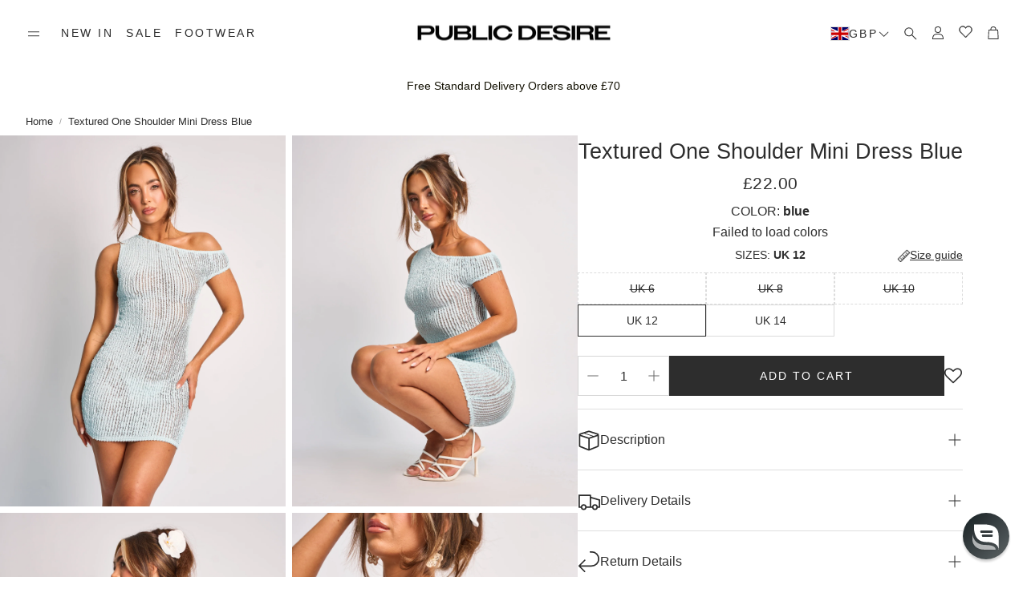

--- FILE ---
content_type: text/css
request_url: https://www.publicdesire.com/cdn/shop/t/169/assets/settings.css?v=61421077612270287671760329266
body_size: 562
content:
:root{--aspect-ratio: auto;--aspect-ratio-portait: .67;--font-base: "system_ui",-apple-system, "Segoe UI", Roboto, "Helvetica Neue", "Noto Sans", "Liberation Sans", Arial, sans-serif, "Apple Color Emoji", "Segoe UI Emoji", "Segoe UI Symbol", "Noto Color Emoji";--font-base-style: normal;--font-base-weight: 400;--font-base-size: 16px;--font-base-letter-spacing: 0px;--font-base-line-height: 1.4;--font-base-transform: none;--font-breadcrumbs: ,;--font-breadcrumbs-style: ;--font-breadcrumbs-weight: ;--font-breadcrumbs-size: 13px;--font-breadcrumbs-letter-spacing: px;--font-headline: "system_ui",-apple-system, "Segoe UI", Roboto, "Helvetica Neue", "Noto Sans", "Liberation Sans", Arial, sans-serif, "Apple Color Emoji", "Segoe UI Emoji", "Segoe UI Symbol", "Noto Color Emoji";--font-headline-style: normal;--font-headline-weight: 400;--font-headline-size: 19px;--font-headline-transform: none;--font-headline-letter-spacing: 0px;--font-headline-line-height: 1.2;--font-navigation: "system_ui",-apple-system, "Segoe UI", Roboto, "Helvetica Neue", "Noto Sans", "Liberation Sans", Arial, sans-serif, "Apple Color Emoji", "Segoe UI Emoji", "Segoe UI Symbol", "Noto Color Emoji";--font-navigation-style: normal;--font-navigation-weight: 400;--font-navigation-size: 14px;--font-navigation-transform: none;--font-navigation-letter-spacing: 2.5px;--font-button: "system_ui",-apple-system, "Segoe UI", Roboto, "Helvetica Neue", "Noto Sans", "Liberation Sans", Arial, sans-serif, "Apple Color Emoji", "Segoe UI Emoji", "Segoe UI Symbol", "Noto Color Emoji";--font-button-style: normal;--font-button-weight: 400;--font-button-size: 13px;--font-button-transform: none;--font-button-letter-spacing: 2px;--font-price: "system_ui",-apple-system, "Segoe UI", Roboto, "Helvetica Neue", "Noto Sans", "Liberation Sans", Arial, sans-serif, "Apple Color Emoji", "Segoe UI Emoji", "Segoe UI Symbol", "Noto Color Emoji";--font-price-style: normal;--font-price-weight: 400;--font-price-size: px;--font-price-transform: none;--font-price-letter-spacing: .5px;--gap: 8px;--section-gap: 2;--section-margin-block-mobile: 6rem;--grid-gap: 16px;--color-text-inactive: #ADADAD;--color-text-light: #e5e5e5;--color-text-highlight: #f7f7f7;--color-footer-bg: #EBEBEB;--color-footer-border: #ccc;--color-footer-copy-text: #ADADAD;--color-newsletter-border: #BCBCBC;--color-header-search-border: #E0DEDB;--color-header-border: #E0DEDB;--color-input-border-active: #4C4C4B;--color-input-bg: #fff;--color-button-border: #000;--color-button-bg: #fff;--color-button-text: #000;--color-button-main-bg: #000;--color-button-main-text: #fff;--color-button-cta-bg: #000;--color-button-cta-text: #fff;--color-hr: #BCBCBC;--color-overlay-text: black;--color-navbar-bg: #333;--color-navbar-text: #eee;--color-breadcrumbs-bg: white;--color-promo-price: red;--color-promo-badge: red;--color-promo-badge-text: white;--size-icon: 2.4rem;--size-icon-desk: 2.8rem;--input-height: 4.8rem;--height-chip: 4rem;--height-vertical-thumbs-gallery--square: 608px;--height-vertical-thumbs-gallery--portrait: 748px;--height-vertical-thumbs-gallery--original: 520px;--site-max-width: 1600px;--site-max-width-big: 1600px;--hero-max-width: 2560px;--post-max-width: 850px;--navbar-height: 56px;--color-background: #ffffff;--color-background-rgb: 255, 255, 255;--color-foreground: rgba(45, 45, 45, .03);--color-teaser-background: #F4EEDA;--color-headings-text: #2d2d2d;--color-text: #2d2d2d;--color-text-rgb: 45, 45, 45;--color-body-text: var(--color-text);--color-body-text-light: #2d2d2d;--color-links: #2d2d2d;--color-links-active: #2d2d2d;--color-border: #dcdcdc;--color-overlay: #2d2d2d;--color-overlay-rgb: 45, 45, 45;--color-overlay-opacity: 0;--color-action-text: #ffffff;--color-action-background: #2d2d2d;--color-placeholder-bg: #F4EEDA;--color-bullet: #2d2d2d;--color-header-text: #2d2d2d;--color-header-background: #ffffff;--color-header-background-rgb: 255, 255, 255;--color-menu-text: #2d2d2d;--color-menu-background: #ffffff;--color-transparent-header: #2d2d2d;--color-button-primary-background: #2d2d2d;--color-button-primary-text: #ffffff;--color-button-primary-text-hover: #ececec;--color-button-primary-background-hover: #000000;--color-button-secondary-background: #ffffff;--color-button-secondary-border: #dddddd;--color-button-secondary-text: #2d2d2d;--color-button-secondary-text-hover: #ffffff;--color-button-secondary-background-hover: #2d2d2d;--color-price: #2d2d2d;--color-sale-price: #8e8e8e;--color-brand: #8e8e8e;--color-star-rating: #2d2d2d;--color-sale-badge-text: #FFFFFF;--color-sale-badge-background: #c60c0c;--color-sold-out-text: #ffffff;--color-sold-out-background: #f4e9da;--color-input-text: #2d2d2d;--color-input-background: #ffffff;--color-input-border: #d6d6d6;--color-input-placeholder: #6b6b6b;--color-footer-background: #ffffff;--color-footer-text: #2d2d2d;--color-footer-text-rgb: 45, 45, 45;--border-radius: 0px;--border-radius-button: 0px;--flag-radius-limit: 3px;--swiper-theme-color: #2d2d2d;--swiper-scrollbar-track-color: rgba(0, 0, 0, .1);--image-object-position: 50% 50%;--image-object-position-desktop: 50% 50%;--duration-short: .1s;--duration-default: .2s;--duration-announcement-bar: .25s;--duration-medium: .3s;--duration-long: .5s;--duration-extra-long: .6s;--duration-extended: 3s;--ease-out-slow: cubic-bezier(0, 0, .3, 1);--animation-slide-in: slideIn var(--duration-extra-long) var(--ease-out-slow) forwards;--animation-fade-in: fadeIn var(--duration-extra-long) var(--ease-out-slow)}:root .wt-slider,:root .wt-slider__container,:root .wt-cart{--swiper-theme-color: #2d2d2d;--swiper-scrollbar-track-color: rgba(0, 0, 0, .1)}html[dir=rtl]{--font-base-letter-spacing: normal;--font-breadcrumbs-letter-spacing: normal;--font-headline-letter-spacing: normal;--font-navigation-letter-spacing: normal;--font-button-letter-spacing: normal;--font-price-letter-spacing: normal}@media screen and (min-width: 1200px){:root{--font-base-size: 16px;--font-button-size: 14px;--font-breadcrumbs-size: 13px;--font-headline-size: 22px;--font-navigation-size: 14px;--height-chip: 3.2rem}}
/*# sourceMappingURL=/cdn/shop/t/169/assets/settings.css.map?v=61421077612270287671760329266 */


--- FILE ---
content_type: text/json
request_url: https://conf.config-security.com/model
body_size: 85
content:
{"title":"recommendation AI model (keras)","structure":"release_id=0x5c:21:6d:3a:4a:31:58:3d:66:60:53:62:39:41:6d:61:5b:56:2e:3a:58:47:54:36:24:59:6a:4a:52;keras;839m50i191hyzetu9ckqtdo5pfocby3chb8uw7g0uab90ee5ahnf5s8oixcnsd9j6wvrwpp8","weights":"../weights/5c216d3a.h5","biases":"../biases/5c216d3a.h5"}

--- FILE ---
content_type: text/javascript
request_url: https://www.publicdesire.com/cdn/shop/t/169/assets/search-drawer.js?v=42579953312768398831758105405
body_size: 880
content:
class DrawerSearchSection extends HTMLElement{constructor(){super(),this.isOpen=!1,this.drawerClass="wt-drawer-search",this.drawer=document.querySelector(`.${this.drawerClass}`),this.classDrawerActive=`${this.drawerClass}--active`,this.pageOverlayClass="search-overlay",this.activeOverlayBodyClass=`${this.pageOverlayClass}-on`,this.body=document.body,this.triggerQuery=[".wt-header__search-trigger",".wt-header__search__close"].join(", "),this.triggers=()=>document.querySelectorAll(this.triggerQuery),this.cachedResults={},this.input=this.querySelector('input[name="q"]'),this.clearButton=this.querySelector(".wt-header__search__clear-button"),this.closeButton=this.querySelector(".wt-header__search__close"),this.predictiveSearchResults=this.querySelector("[data-predictive-search]"),this.mainTrigger=this.querySelector(".wt-header__search-trigger"),this.emptyAnnouncement=this.querySelector(".search-empty"),this.isVisibleClearButton=!1,this.saveSuggestionMenuInDesignMode=this.saveSuggestionMenuInDesignMode.bind(this),this.setupEventListeners(),this.toggleTabindexElements=[this.input,this.closeButton],this.init()}getFocusableElements(){const focusableElementsSelector="button, [href], input:not([type='hidden']), select, [tabindex]",focusableElements=()=>Array.from(this.querySelectorAll(focusableElementsSelector)).filter(el=>!el.hasAttribute("disabled")&&el.tabIndex>=0);return{focusableElements,first:focusableElements()[0],last:focusableElements()[focusableElements().length-1]}}onToggle(){this.hasAttribute("open")?(this.removeAttribute("open"),setTabindex(this.toggleTabindexElements,"-1"),setTabindex([this.mainTrigger],"0"),this.isOpen=!1,setTimeout(()=>{this.mainTrigger.focus()},0)):(this.setAttribute("open",""),setTabindex(this.toggleTabindexElements,"0"),setTabindex([this.mainTrigger],"-1"),this.input.focus(),this.isOpen=!0)}toggleDrawerClasses(){this.onToggle(),this.drawer.classList.toggle(this.classDrawerActive),this.body.classList.toggle(this.activeOverlayBodyClass)}init(){this.triggers().forEach(trigger=>{trigger.addEventListener("click",e=>{e.preventDefault(),this.toggleDrawerClasses()})}),this.clearButton.addEventListener("click",()=>{this.input.value="",this.clearButton.style.display="none",this.isVisibleClearButton=!1,this.clearResults()}),this.addEventListener("keydown",e=>{const isTabPressed=e.key==="Tab"||e.keyCode===9||e.code==="Tab",{first,last}=this.getFocusableElements();(e.key==="Escape"||e.keyCode===27||e.code==="Escape")&&this.isOpen&&this.toggleDrawerClasses(),isTabPressed&&this.isOpen&&(e.shiftKey&&document.activeElement===first?(last.focus(),e.preventDefault()):!e.shiftKey&&document.activeElement===last&&(first.focus(),e.preventDefault()))}),this.input.addEventListener("input",()=>{this.input.value.length>0&&!this.isVisibleClearButton?(this.clearButton.style.display="flex",this.clearButton.setAttribute("tabindex","0"),this.isVisibleClearButton=!0):this.input.value.length===0&&this.isVisibleClearButton&&(this.clearButton.style.display="none",this.clearButton.setAttribute("tabindex","-1"),this.isVisibleClearButton=!1)})}setupEventListeners(){this.querySelector("form.store-search-form").addEventListener("submit",this.onFormSubmit.bind(this)),this.input.addEventListener("input",debounce(event=>{this.onChange(event)},300).bind(this)),Shopify.designMode&&document.addEventListener("shopify:section:load",this.saveSuggestionMenuInDesignMode)}saveSuggestionMenuInDesignMode(){this.body.classList.contains(this.activeOverlayBodyClass)&&this.drawer.classList.toggle(this.classDrawerActive)}getQuery(){return this.input.value.trim()}onChange(){const searchTerm=this.getQuery();searchTerm.length?(this.getSearchResults(searchTerm),this.removeAttribute("empty")):this.clearResults()}onFormSubmit(event){(!this.getQuery().length||this.querySelector('[aria-selected="true"] a'))&&event.preventDefault()}getSearchResults(searchTerm){const queryKey=searchTerm.replace(" ","-").toLowerCase();if(this.setLiveRegionLoadingState(),this.cachedResults[queryKey]){this.renderSearchResults(this.cachedResults[queryKey]);return}fetch(`${routes.predictive_search_url}?q=${encodeURIComponent(searchTerm)}&${encodeURIComponent("resources[type]")}=product,page,article,collection,query&${encodeURIComponent("resources[limit_scope]")}=each&${encodeURIComponent("resources[limit]")}=6&${encodeURIComponent("resources[options][fields]")}=title,variants.sku,product_type&section_id=predictive-search`).then(response=>{if(!response.ok)throw new Error(response.status);return response.text()}).then(text=>{const resultsMarkup=new DOMParser().parseFromString(text,"text/html").querySelector("#shopify-section-predictive-search").innerHTML;this.cachedResults[queryKey]=resultsMarkup,this.renderSearchResults(resultsMarkup)}).catch(error=>{throw error})}setLiveRegionLoadingState(){this.statusElement=this.statusElement||this.querySelector(".predictive-search-status"),this.loadingText=this.loadingText||this.getAttribute("data-loading-text"),this.setLiveRegionText(this.loadingText),this.setAttribute("loading",!0)}setLiveRegionText(statusText){this.statusElement.setAttribute("aria-hidden","false"),this.statusElement.textContent=statusText,setTimeout(()=>{this.statusElement.setAttribute("aria-hidden","true")},1e3)}renderSearchResults(resultsMarkup){this.predictiveSearchResults.innerHTML=resultsMarkup,this.setAttribute("results",!0),this.setLiveRegionResults()}setLiveRegionResults(){this.removeAttribute("loading"),this.setLiveRegionText(this.querySelector("[data-predictive-search-live-region-count-value]")?.textContent)}clearResults(){this.input.value="",this.removeAttribute("results"),this.setAttribute("empty",!0)}}customElements.define("search-drawer",DrawerSearchSection);
//# sourceMappingURL=/cdn/shop/t/169/assets/search-drawer.js.map?v=42579953312768398831758105405


--- FILE ---
content_type: text/javascript
request_url: https://cdn.boostcommerce.io/widget-integration/theme/customization/public-desire-uk.myshopify.com/mEW6_VWi69/customization-1758796151797.js
body_size: -20
content:
/*********************** Custom JS for Boost AI Search & Discovery  ************************/
if (window.boostWidgetIntegration) {
    window.boostWidgetIntegration.integration = Object.assign(
        { wishlists: 'smart' },
        window.boostWidgetIntegration.integration || {}
    );
}